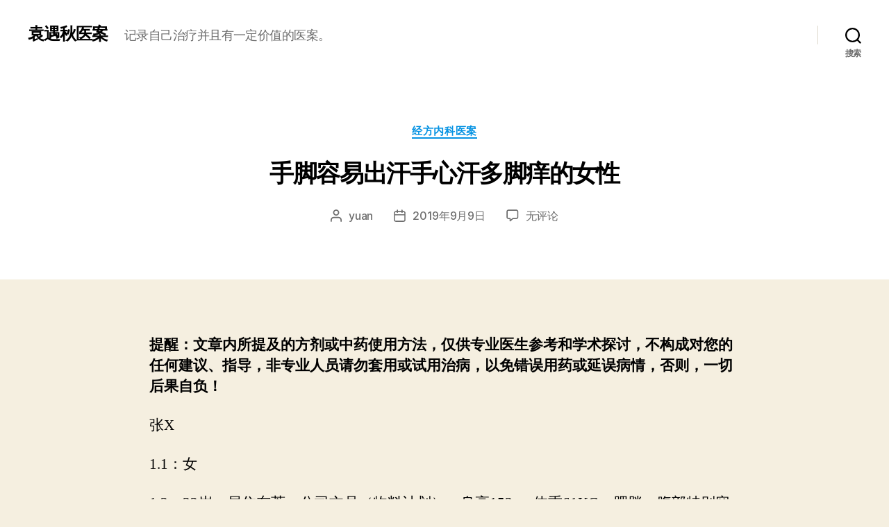

--- FILE ---
content_type: text/html; charset=UTF-8
request_url: http://case.yzftcm.com/archives/318.html
body_size: 14213
content:
<!DOCTYPE html>

<html class="no-js" lang="zh-Hans">

	<head>

		<meta charset="UTF-8">
		<meta name="viewport" content="width=device-width, initial-scale=1.0" >

		<link rel="profile" href="https://gmpg.org/xfn/11">

		<title>手脚容易出汗手心汗多脚痒的女性 &#8211; 袁遇秋医案</title>
<meta name='robots' content='noindex, nofollow' />
<link rel="alternate" type="application/rss+xml" title="袁遇秋医案 &raquo; Feed" href="http://case.yzftcm.com/feed" />
<link rel="alternate" type="application/rss+xml" title="袁遇秋医案 &raquo; 评论 Feed" href="http://case.yzftcm.com/comments/feed" />
<link rel="alternate" type="application/rss+xml" title="袁遇秋医案 &raquo; 手脚容易出汗手心汗多脚痒的女性 评论 Feed" href="http://case.yzftcm.com/archives/318.html/feed" />
<script>
window._wpemojiSettings = {"baseUrl":"https:\/\/s.w.org\/images\/core\/emoji\/14.0.0\/72x72\/","ext":".png","svgUrl":"https:\/\/s.w.org\/images\/core\/emoji\/14.0.0\/svg\/","svgExt":".svg","source":{"concatemoji":"http:\/\/case.yzftcm.com\/wp-includes\/js\/wp-emoji-release.min.js?ver=6.4.7"}};
/*! This file is auto-generated */
!function(i,n){var o,s,e;function c(e){try{var t={supportTests:e,timestamp:(new Date).valueOf()};sessionStorage.setItem(o,JSON.stringify(t))}catch(e){}}function p(e,t,n){e.clearRect(0,0,e.canvas.width,e.canvas.height),e.fillText(t,0,0);var t=new Uint32Array(e.getImageData(0,0,e.canvas.width,e.canvas.height).data),r=(e.clearRect(0,0,e.canvas.width,e.canvas.height),e.fillText(n,0,0),new Uint32Array(e.getImageData(0,0,e.canvas.width,e.canvas.height).data));return t.every(function(e,t){return e===r[t]})}function u(e,t,n){switch(t){case"flag":return n(e,"\ud83c\udff3\ufe0f\u200d\u26a7\ufe0f","\ud83c\udff3\ufe0f\u200b\u26a7\ufe0f")?!1:!n(e,"\ud83c\uddfa\ud83c\uddf3","\ud83c\uddfa\u200b\ud83c\uddf3")&&!n(e,"\ud83c\udff4\udb40\udc67\udb40\udc62\udb40\udc65\udb40\udc6e\udb40\udc67\udb40\udc7f","\ud83c\udff4\u200b\udb40\udc67\u200b\udb40\udc62\u200b\udb40\udc65\u200b\udb40\udc6e\u200b\udb40\udc67\u200b\udb40\udc7f");case"emoji":return!n(e,"\ud83e\udef1\ud83c\udffb\u200d\ud83e\udef2\ud83c\udfff","\ud83e\udef1\ud83c\udffb\u200b\ud83e\udef2\ud83c\udfff")}return!1}function f(e,t,n){var r="undefined"!=typeof WorkerGlobalScope&&self instanceof WorkerGlobalScope?new OffscreenCanvas(300,150):i.createElement("canvas"),a=r.getContext("2d",{willReadFrequently:!0}),o=(a.textBaseline="top",a.font="600 32px Arial",{});return e.forEach(function(e){o[e]=t(a,e,n)}),o}function t(e){var t=i.createElement("script");t.src=e,t.defer=!0,i.head.appendChild(t)}"undefined"!=typeof Promise&&(o="wpEmojiSettingsSupports",s=["flag","emoji"],n.supports={everything:!0,everythingExceptFlag:!0},e=new Promise(function(e){i.addEventListener("DOMContentLoaded",e,{once:!0})}),new Promise(function(t){var n=function(){try{var e=JSON.parse(sessionStorage.getItem(o));if("object"==typeof e&&"number"==typeof e.timestamp&&(new Date).valueOf()<e.timestamp+604800&&"object"==typeof e.supportTests)return e.supportTests}catch(e){}return null}();if(!n){if("undefined"!=typeof Worker&&"undefined"!=typeof OffscreenCanvas&&"undefined"!=typeof URL&&URL.createObjectURL&&"undefined"!=typeof Blob)try{var e="postMessage("+f.toString()+"("+[JSON.stringify(s),u.toString(),p.toString()].join(",")+"));",r=new Blob([e],{type:"text/javascript"}),a=new Worker(URL.createObjectURL(r),{name:"wpTestEmojiSupports"});return void(a.onmessage=function(e){c(n=e.data),a.terminate(),t(n)})}catch(e){}c(n=f(s,u,p))}t(n)}).then(function(e){for(var t in e)n.supports[t]=e[t],n.supports.everything=n.supports.everything&&n.supports[t],"flag"!==t&&(n.supports.everythingExceptFlag=n.supports.everythingExceptFlag&&n.supports[t]);n.supports.everythingExceptFlag=n.supports.everythingExceptFlag&&!n.supports.flag,n.DOMReady=!1,n.readyCallback=function(){n.DOMReady=!0}}).then(function(){return e}).then(function(){var e;n.supports.everything||(n.readyCallback(),(e=n.source||{}).concatemoji?t(e.concatemoji):e.wpemoji&&e.twemoji&&(t(e.twemoji),t(e.wpemoji)))}))}((window,document),window._wpemojiSettings);
</script>
<style id='wp-emoji-styles-inline-css'>

	img.wp-smiley, img.emoji {
		display: inline !important;
		border: none !important;
		box-shadow: none !important;
		height: 1em !important;
		width: 1em !important;
		margin: 0 0.07em !important;
		vertical-align: -0.1em !important;
		background: none !important;
		padding: 0 !important;
	}
</style>
<link rel='stylesheet' id='wp-block-library-css' href='http://case.yzftcm.com/wp-includes/css/dist/block-library/style.min.css?ver=6.4.7' media='all' />
<style id='classic-theme-styles-inline-css'>
/*! This file is auto-generated */
.wp-block-button__link{color:#fff;background-color:#32373c;border-radius:9999px;box-shadow:none;text-decoration:none;padding:calc(.667em + 2px) calc(1.333em + 2px);font-size:1.125em}.wp-block-file__button{background:#32373c;color:#fff;text-decoration:none}
</style>
<style id='global-styles-inline-css'>
body{--wp--preset--color--black: #000000;--wp--preset--color--cyan-bluish-gray: #abb8c3;--wp--preset--color--white: #ffffff;--wp--preset--color--pale-pink: #f78da7;--wp--preset--color--vivid-red: #cf2e2e;--wp--preset--color--luminous-vivid-orange: #ff6900;--wp--preset--color--luminous-vivid-amber: #fcb900;--wp--preset--color--light-green-cyan: #7bdcb5;--wp--preset--color--vivid-green-cyan: #00d084;--wp--preset--color--pale-cyan-blue: #8ed1fc;--wp--preset--color--vivid-cyan-blue: #0693e3;--wp--preset--color--vivid-purple: #9b51e0;--wp--preset--color--accent: #cd2653;--wp--preset--color--primary: #000000;--wp--preset--color--secondary: #6d6d6d;--wp--preset--color--subtle-background: #dcd7ca;--wp--preset--color--background: #f5efe0;--wp--preset--gradient--vivid-cyan-blue-to-vivid-purple: linear-gradient(135deg,rgba(6,147,227,1) 0%,rgb(155,81,224) 100%);--wp--preset--gradient--light-green-cyan-to-vivid-green-cyan: linear-gradient(135deg,rgb(122,220,180) 0%,rgb(0,208,130) 100%);--wp--preset--gradient--luminous-vivid-amber-to-luminous-vivid-orange: linear-gradient(135deg,rgba(252,185,0,1) 0%,rgba(255,105,0,1) 100%);--wp--preset--gradient--luminous-vivid-orange-to-vivid-red: linear-gradient(135deg,rgba(255,105,0,1) 0%,rgb(207,46,46) 100%);--wp--preset--gradient--very-light-gray-to-cyan-bluish-gray: linear-gradient(135deg,rgb(238,238,238) 0%,rgb(169,184,195) 100%);--wp--preset--gradient--cool-to-warm-spectrum: linear-gradient(135deg,rgb(74,234,220) 0%,rgb(151,120,209) 20%,rgb(207,42,186) 40%,rgb(238,44,130) 60%,rgb(251,105,98) 80%,rgb(254,248,76) 100%);--wp--preset--gradient--blush-light-purple: linear-gradient(135deg,rgb(255,206,236) 0%,rgb(152,150,240) 100%);--wp--preset--gradient--blush-bordeaux: linear-gradient(135deg,rgb(254,205,165) 0%,rgb(254,45,45) 50%,rgb(107,0,62) 100%);--wp--preset--gradient--luminous-dusk: linear-gradient(135deg,rgb(255,203,112) 0%,rgb(199,81,192) 50%,rgb(65,88,208) 100%);--wp--preset--gradient--pale-ocean: linear-gradient(135deg,rgb(255,245,203) 0%,rgb(182,227,212) 50%,rgb(51,167,181) 100%);--wp--preset--gradient--electric-grass: linear-gradient(135deg,rgb(202,248,128) 0%,rgb(113,206,126) 100%);--wp--preset--gradient--midnight: linear-gradient(135deg,rgb(2,3,129) 0%,rgb(40,116,252) 100%);--wp--preset--font-size--small: 18px;--wp--preset--font-size--medium: 20px;--wp--preset--font-size--large: 26.25px;--wp--preset--font-size--x-large: 42px;--wp--preset--font-size--normal: 21px;--wp--preset--font-size--larger: 32px;--wp--preset--spacing--20: 0.44rem;--wp--preset--spacing--30: 0.67rem;--wp--preset--spacing--40: 1rem;--wp--preset--spacing--50: 1.5rem;--wp--preset--spacing--60: 2.25rem;--wp--preset--spacing--70: 3.38rem;--wp--preset--spacing--80: 5.06rem;--wp--preset--shadow--natural: 6px 6px 9px rgba(0, 0, 0, 0.2);--wp--preset--shadow--deep: 12px 12px 50px rgba(0, 0, 0, 0.4);--wp--preset--shadow--sharp: 6px 6px 0px rgba(0, 0, 0, 0.2);--wp--preset--shadow--outlined: 6px 6px 0px -3px rgba(255, 255, 255, 1), 6px 6px rgba(0, 0, 0, 1);--wp--preset--shadow--crisp: 6px 6px 0px rgba(0, 0, 0, 1);}:where(.is-layout-flex){gap: 0.5em;}:where(.is-layout-grid){gap: 0.5em;}body .is-layout-flow > .alignleft{float: left;margin-inline-start: 0;margin-inline-end: 2em;}body .is-layout-flow > .alignright{float: right;margin-inline-start: 2em;margin-inline-end: 0;}body .is-layout-flow > .aligncenter{margin-left: auto !important;margin-right: auto !important;}body .is-layout-constrained > .alignleft{float: left;margin-inline-start: 0;margin-inline-end: 2em;}body .is-layout-constrained > .alignright{float: right;margin-inline-start: 2em;margin-inline-end: 0;}body .is-layout-constrained > .aligncenter{margin-left: auto !important;margin-right: auto !important;}body .is-layout-constrained > :where(:not(.alignleft):not(.alignright):not(.alignfull)){max-width: var(--wp--style--global--content-size);margin-left: auto !important;margin-right: auto !important;}body .is-layout-constrained > .alignwide{max-width: var(--wp--style--global--wide-size);}body .is-layout-flex{display: flex;}body .is-layout-flex{flex-wrap: wrap;align-items: center;}body .is-layout-flex > *{margin: 0;}body .is-layout-grid{display: grid;}body .is-layout-grid > *{margin: 0;}:where(.wp-block-columns.is-layout-flex){gap: 2em;}:where(.wp-block-columns.is-layout-grid){gap: 2em;}:where(.wp-block-post-template.is-layout-flex){gap: 1.25em;}:where(.wp-block-post-template.is-layout-grid){gap: 1.25em;}.has-black-color{color: var(--wp--preset--color--black) !important;}.has-cyan-bluish-gray-color{color: var(--wp--preset--color--cyan-bluish-gray) !important;}.has-white-color{color: var(--wp--preset--color--white) !important;}.has-pale-pink-color{color: var(--wp--preset--color--pale-pink) !important;}.has-vivid-red-color{color: var(--wp--preset--color--vivid-red) !important;}.has-luminous-vivid-orange-color{color: var(--wp--preset--color--luminous-vivid-orange) !important;}.has-luminous-vivid-amber-color{color: var(--wp--preset--color--luminous-vivid-amber) !important;}.has-light-green-cyan-color{color: var(--wp--preset--color--light-green-cyan) !important;}.has-vivid-green-cyan-color{color: var(--wp--preset--color--vivid-green-cyan) !important;}.has-pale-cyan-blue-color{color: var(--wp--preset--color--pale-cyan-blue) !important;}.has-vivid-cyan-blue-color{color: var(--wp--preset--color--vivid-cyan-blue) !important;}.has-vivid-purple-color{color: var(--wp--preset--color--vivid-purple) !important;}.has-black-background-color{background-color: var(--wp--preset--color--black) !important;}.has-cyan-bluish-gray-background-color{background-color: var(--wp--preset--color--cyan-bluish-gray) !important;}.has-white-background-color{background-color: var(--wp--preset--color--white) !important;}.has-pale-pink-background-color{background-color: var(--wp--preset--color--pale-pink) !important;}.has-vivid-red-background-color{background-color: var(--wp--preset--color--vivid-red) !important;}.has-luminous-vivid-orange-background-color{background-color: var(--wp--preset--color--luminous-vivid-orange) !important;}.has-luminous-vivid-amber-background-color{background-color: var(--wp--preset--color--luminous-vivid-amber) !important;}.has-light-green-cyan-background-color{background-color: var(--wp--preset--color--light-green-cyan) !important;}.has-vivid-green-cyan-background-color{background-color: var(--wp--preset--color--vivid-green-cyan) !important;}.has-pale-cyan-blue-background-color{background-color: var(--wp--preset--color--pale-cyan-blue) !important;}.has-vivid-cyan-blue-background-color{background-color: var(--wp--preset--color--vivid-cyan-blue) !important;}.has-vivid-purple-background-color{background-color: var(--wp--preset--color--vivid-purple) !important;}.has-black-border-color{border-color: var(--wp--preset--color--black) !important;}.has-cyan-bluish-gray-border-color{border-color: var(--wp--preset--color--cyan-bluish-gray) !important;}.has-white-border-color{border-color: var(--wp--preset--color--white) !important;}.has-pale-pink-border-color{border-color: var(--wp--preset--color--pale-pink) !important;}.has-vivid-red-border-color{border-color: var(--wp--preset--color--vivid-red) !important;}.has-luminous-vivid-orange-border-color{border-color: var(--wp--preset--color--luminous-vivid-orange) !important;}.has-luminous-vivid-amber-border-color{border-color: var(--wp--preset--color--luminous-vivid-amber) !important;}.has-light-green-cyan-border-color{border-color: var(--wp--preset--color--light-green-cyan) !important;}.has-vivid-green-cyan-border-color{border-color: var(--wp--preset--color--vivid-green-cyan) !important;}.has-pale-cyan-blue-border-color{border-color: var(--wp--preset--color--pale-cyan-blue) !important;}.has-vivid-cyan-blue-border-color{border-color: var(--wp--preset--color--vivid-cyan-blue) !important;}.has-vivid-purple-border-color{border-color: var(--wp--preset--color--vivid-purple) !important;}.has-vivid-cyan-blue-to-vivid-purple-gradient-background{background: var(--wp--preset--gradient--vivid-cyan-blue-to-vivid-purple) !important;}.has-light-green-cyan-to-vivid-green-cyan-gradient-background{background: var(--wp--preset--gradient--light-green-cyan-to-vivid-green-cyan) !important;}.has-luminous-vivid-amber-to-luminous-vivid-orange-gradient-background{background: var(--wp--preset--gradient--luminous-vivid-amber-to-luminous-vivid-orange) !important;}.has-luminous-vivid-orange-to-vivid-red-gradient-background{background: var(--wp--preset--gradient--luminous-vivid-orange-to-vivid-red) !important;}.has-very-light-gray-to-cyan-bluish-gray-gradient-background{background: var(--wp--preset--gradient--very-light-gray-to-cyan-bluish-gray) !important;}.has-cool-to-warm-spectrum-gradient-background{background: var(--wp--preset--gradient--cool-to-warm-spectrum) !important;}.has-blush-light-purple-gradient-background{background: var(--wp--preset--gradient--blush-light-purple) !important;}.has-blush-bordeaux-gradient-background{background: var(--wp--preset--gradient--blush-bordeaux) !important;}.has-luminous-dusk-gradient-background{background: var(--wp--preset--gradient--luminous-dusk) !important;}.has-pale-ocean-gradient-background{background: var(--wp--preset--gradient--pale-ocean) !important;}.has-electric-grass-gradient-background{background: var(--wp--preset--gradient--electric-grass) !important;}.has-midnight-gradient-background{background: var(--wp--preset--gradient--midnight) !important;}.has-small-font-size{font-size: var(--wp--preset--font-size--small) !important;}.has-medium-font-size{font-size: var(--wp--preset--font-size--medium) !important;}.has-large-font-size{font-size: var(--wp--preset--font-size--large) !important;}.has-x-large-font-size{font-size: var(--wp--preset--font-size--x-large) !important;}
.wp-block-navigation a:where(:not(.wp-element-button)){color: inherit;}
:where(.wp-block-post-template.is-layout-flex){gap: 1.25em;}:where(.wp-block-post-template.is-layout-grid){gap: 1.25em;}
:where(.wp-block-columns.is-layout-flex){gap: 2em;}:where(.wp-block-columns.is-layout-grid){gap: 2em;}
.wp-block-pullquote{font-size: 1.5em;line-height: 1.6;}
</style>
<link rel='stylesheet' id='twentytwenty-style-css' href='http://case.yzftcm.com/wp-content/themes/twentytwenty/style.css?ver=2.4' media='all' />
<style id='twentytwenty-style-inline-css'>
.color-accent,.color-accent-hover:hover,.color-accent-hover:focus,:root .has-accent-color,.has-drop-cap:not(:focus):first-letter,.wp-block-button.is-style-outline,a { color: #cd2653; }blockquote,.border-color-accent,.border-color-accent-hover:hover,.border-color-accent-hover:focus { border-color: #cd2653; }button,.button,.faux-button,.wp-block-button__link,.wp-block-file .wp-block-file__button,input[type="button"],input[type="reset"],input[type="submit"],.bg-accent,.bg-accent-hover:hover,.bg-accent-hover:focus,:root .has-accent-background-color,.comment-reply-link { background-color: #cd2653; }.fill-children-accent,.fill-children-accent * { fill: #cd2653; }body,.entry-title a,:root .has-primary-color { color: #000000; }:root .has-primary-background-color { background-color: #000000; }cite,figcaption,.wp-caption-text,.post-meta,.entry-content .wp-block-archives li,.entry-content .wp-block-categories li,.entry-content .wp-block-latest-posts li,.wp-block-latest-comments__comment-date,.wp-block-latest-posts__post-date,.wp-block-embed figcaption,.wp-block-image figcaption,.wp-block-pullquote cite,.comment-metadata,.comment-respond .comment-notes,.comment-respond .logged-in-as,.pagination .dots,.entry-content hr:not(.has-background),hr.styled-separator,:root .has-secondary-color { color: #6d6d6d; }:root .has-secondary-background-color { background-color: #6d6d6d; }pre,fieldset,input,textarea,table,table *,hr { border-color: #dcd7ca; }caption,code,code,kbd,samp,.wp-block-table.is-style-stripes tbody tr:nth-child(odd),:root .has-subtle-background-background-color { background-color: #dcd7ca; }.wp-block-table.is-style-stripes { border-bottom-color: #dcd7ca; }.wp-block-latest-posts.is-grid li { border-top-color: #dcd7ca; }:root .has-subtle-background-color { color: #dcd7ca; }body:not(.overlay-header) .primary-menu > li > a,body:not(.overlay-header) .primary-menu > li > .icon,.modal-menu a,.footer-menu a, .footer-widgets a:where(:not(.wp-block-button__link)),#site-footer .wp-block-button.is-style-outline,.wp-block-pullquote:before,.singular:not(.overlay-header) .entry-header a,.archive-header a,.header-footer-group .color-accent,.header-footer-group .color-accent-hover:hover { color: #cd2653; }.social-icons a,#site-footer button:not(.toggle),#site-footer .button,#site-footer .faux-button,#site-footer .wp-block-button__link,#site-footer .wp-block-file__button,#site-footer input[type="button"],#site-footer input[type="reset"],#site-footer input[type="submit"] { background-color: #cd2653; }.header-footer-group,body:not(.overlay-header) #site-header .toggle,.menu-modal .toggle { color: #000000; }body:not(.overlay-header) .primary-menu ul { background-color: #000000; }body:not(.overlay-header) .primary-menu > li > ul:after { border-bottom-color: #000000; }body:not(.overlay-header) .primary-menu ul ul:after { border-left-color: #000000; }.site-description,body:not(.overlay-header) .toggle-inner .toggle-text,.widget .post-date,.widget .rss-date,.widget_archive li,.widget_categories li,.widget cite,.widget_pages li,.widget_meta li,.widget_nav_menu li,.powered-by-wordpress,.to-the-top,.singular .entry-header .post-meta,.singular:not(.overlay-header) .entry-header .post-meta a { color: #6d6d6d; }.header-footer-group pre,.header-footer-group fieldset,.header-footer-group input,.header-footer-group textarea,.header-footer-group table,.header-footer-group table *,.footer-nav-widgets-wrapper,#site-footer,.menu-modal nav *,.footer-widgets-outer-wrapper,.footer-top { border-color: #dcd7ca; }.header-footer-group table caption,body:not(.overlay-header) .header-inner .toggle-wrapper::before { background-color: #dcd7ca; }
</style>
<link rel='stylesheet' id='twentytwenty-print-style-css' href='http://case.yzftcm.com/wp-content/themes/twentytwenty/print.css?ver=2.4' media='print' />
<script src="http://case.yzftcm.com/wp-content/themes/twentytwenty/assets/js/index.js?ver=2.4" id="twentytwenty-js-js" defer data-wp-strategy="defer"></script>
<link rel="https://api.w.org/" href="http://case.yzftcm.com/wp-json/" /><link rel="alternate" type="application/json" href="http://case.yzftcm.com/wp-json/wp/v2/posts/318" /><link rel="EditURI" type="application/rsd+xml" title="RSD" href="http://case.yzftcm.com/xmlrpc.php?rsd" />
<meta name="generator" content="WordPress 6.4.7" />
<link rel="canonical" href="http://case.yzftcm.com/archives/318.html" />
<link rel='shortlink' href='http://case.yzftcm.com/?p=318' />
<link rel="alternate" type="application/json+oembed" href="http://case.yzftcm.com/wp-json/oembed/1.0/embed?url=http%3A%2F%2Fcase.yzftcm.com%2Farchives%2F318.html" />
<link rel="alternate" type="text/xml+oembed" href="http://case.yzftcm.com/wp-json/oembed/1.0/embed?url=http%3A%2F%2Fcase.yzftcm.com%2Farchives%2F318.html&#038;format=xml" />
	<script>document.documentElement.className = document.documentElement.className.replace( 'no-js', 'js' );</script>
			<style id="wp-custom-css">
			.entry-content > *:not(.alignwide):not(.alignfull):not(.alignleft):not(.alignright):not(.is-style-wide) {
	max-width: 85rem;
	width: calc(100% - 4rem);
}
@media (min-width: 700px){
h2.entry-title {
    font-size: 3rem;
}
	h1, .heading-size-1 {
    font-size: 3.5rem;
}
}
h3{
	font-size: 2.5rem;
}
blockquote {
    color: grey;
}
.comment-reply-title {
    font-size: 3rem;

}
a {
    color: #0693e3;
    text-decoration: underline;
}		</style>
		
	</head>

	<body class="post-template-default single single-post postid-318 single-format-standard wp-embed-responsive singular enable-search-modal missing-post-thumbnail has-single-pagination showing-comments show-avatars footer-top-visible">

		<a class="skip-link screen-reader-text" href="#site-content">跳至内容</a>
		<header id="site-header" class="header-footer-group">

			<div class="header-inner section-inner">

				<div class="header-titles-wrapper">

					
						<button class="toggle search-toggle mobile-search-toggle" data-toggle-target=".search-modal" data-toggle-body-class="showing-search-modal" data-set-focus=".search-modal .search-field" aria-expanded="false">
							<span class="toggle-inner">
								<span class="toggle-icon">
									<svg class="svg-icon" aria-hidden="true" role="img" focusable="false" xmlns="http://www.w3.org/2000/svg" width="23" height="23" viewBox="0 0 23 23"><path d="M38.710696,48.0601792 L43,52.3494831 L41.3494831,54 L37.0601792,49.710696 C35.2632422,51.1481185 32.9839107,52.0076499 30.5038249,52.0076499 C24.7027226,52.0076499 20,47.3049272 20,41.5038249 C20,35.7027226 24.7027226,31 30.5038249,31 C36.3049272,31 41.0076499,35.7027226 41.0076499,41.5038249 C41.0076499,43.9839107 40.1481185,46.2632422 38.710696,48.0601792 Z M36.3875844,47.1716785 C37.8030221,45.7026647 38.6734666,43.7048964 38.6734666,41.5038249 C38.6734666,36.9918565 35.0157934,33.3341833 30.5038249,33.3341833 C25.9918565,33.3341833 22.3341833,36.9918565 22.3341833,41.5038249 C22.3341833,46.0157934 25.9918565,49.6734666 30.5038249,49.6734666 C32.7048964,49.6734666 34.7026647,48.8030221 36.1716785,47.3875844 C36.2023931,47.347638 36.2360451,47.3092237 36.2726343,47.2726343 C36.3092237,47.2360451 36.347638,47.2023931 36.3875844,47.1716785 Z" transform="translate(-20 -31)" /></svg>								</span>
								<span class="toggle-text">搜索</span>
							</span>
						</button><!-- .search-toggle -->

					
					<div class="header-titles">

						<div class="site-title faux-heading"><a href="http://case.yzftcm.com/">袁遇秋医案</a></div><div class="site-description">记录自己治疗并且有一定价值的医案。</div><!-- .site-description -->
					</div><!-- .header-titles -->

					<button class="toggle nav-toggle mobile-nav-toggle" data-toggle-target=".menu-modal"  data-toggle-body-class="showing-menu-modal" aria-expanded="false" data-set-focus=".close-nav-toggle">
						<span class="toggle-inner">
							<span class="toggle-icon">
								<svg class="svg-icon" aria-hidden="true" role="img" focusable="false" xmlns="http://www.w3.org/2000/svg" width="26" height="7" viewBox="0 0 26 7"><path fill-rule="evenodd" d="M332.5,45 C330.567003,45 329,43.4329966 329,41.5 C329,39.5670034 330.567003,38 332.5,38 C334.432997,38 336,39.5670034 336,41.5 C336,43.4329966 334.432997,45 332.5,45 Z M342,45 C340.067003,45 338.5,43.4329966 338.5,41.5 C338.5,39.5670034 340.067003,38 342,38 C343.932997,38 345.5,39.5670034 345.5,41.5 C345.5,43.4329966 343.932997,45 342,45 Z M351.5,45 C349.567003,45 348,43.4329966 348,41.5 C348,39.5670034 349.567003,38 351.5,38 C353.432997,38 355,39.5670034 355,41.5 C355,43.4329966 353.432997,45 351.5,45 Z" transform="translate(-329 -38)" /></svg>							</span>
							<span class="toggle-text">菜单</span>
						</span>
					</button><!-- .nav-toggle -->

				</div><!-- .header-titles-wrapper -->

				<div class="header-navigation-wrapper">

					
							<nav class="primary-menu-wrapper" aria-label="水平">

								<ul class="primary-menu reset-list-style">

								
								</ul>

							</nav><!-- .primary-menu-wrapper -->

						
						<div class="header-toggles hide-no-js">

						
							<div class="toggle-wrapper search-toggle-wrapper">

								<button class="toggle search-toggle desktop-search-toggle" data-toggle-target=".search-modal" data-toggle-body-class="showing-search-modal" data-set-focus=".search-modal .search-field" aria-expanded="false">
									<span class="toggle-inner">
										<svg class="svg-icon" aria-hidden="true" role="img" focusable="false" xmlns="http://www.w3.org/2000/svg" width="23" height="23" viewBox="0 0 23 23"><path d="M38.710696,48.0601792 L43,52.3494831 L41.3494831,54 L37.0601792,49.710696 C35.2632422,51.1481185 32.9839107,52.0076499 30.5038249,52.0076499 C24.7027226,52.0076499 20,47.3049272 20,41.5038249 C20,35.7027226 24.7027226,31 30.5038249,31 C36.3049272,31 41.0076499,35.7027226 41.0076499,41.5038249 C41.0076499,43.9839107 40.1481185,46.2632422 38.710696,48.0601792 Z M36.3875844,47.1716785 C37.8030221,45.7026647 38.6734666,43.7048964 38.6734666,41.5038249 C38.6734666,36.9918565 35.0157934,33.3341833 30.5038249,33.3341833 C25.9918565,33.3341833 22.3341833,36.9918565 22.3341833,41.5038249 C22.3341833,46.0157934 25.9918565,49.6734666 30.5038249,49.6734666 C32.7048964,49.6734666 34.7026647,48.8030221 36.1716785,47.3875844 C36.2023931,47.347638 36.2360451,47.3092237 36.2726343,47.2726343 C36.3092237,47.2360451 36.347638,47.2023931 36.3875844,47.1716785 Z" transform="translate(-20 -31)" /></svg>										<span class="toggle-text">搜索</span>
									</span>
								</button><!-- .search-toggle -->

							</div>

							
						</div><!-- .header-toggles -->
						
				</div><!-- .header-navigation-wrapper -->

			</div><!-- .header-inner -->

			<div class="search-modal cover-modal header-footer-group" data-modal-target-string=".search-modal" role="dialog" aria-modal="true" aria-label="Search">

	<div class="search-modal-inner modal-inner">

		<div class="section-inner">

			<form role="search" aria-label="搜索：" method="get" class="search-form" action="http://case.yzftcm.com/">
	<label for="search-form-1">
		<span class="screen-reader-text">
			搜索：		</span>
		<input type="search" id="search-form-1" class="search-field" placeholder="搜索&hellip;" value="" name="s" />
	</label>
	<input type="submit" class="search-submit" value="搜索" />
</form>

			<button class="toggle search-untoggle close-search-toggle fill-children-current-color" data-toggle-target=".search-modal" data-toggle-body-class="showing-search-modal" data-set-focus=".search-modal .search-field">
				<span class="screen-reader-text">
					关闭搜索				</span>
				<svg class="svg-icon" aria-hidden="true" role="img" focusable="false" xmlns="http://www.w3.org/2000/svg" width="16" height="16" viewBox="0 0 16 16"><polygon fill="" fill-rule="evenodd" points="6.852 7.649 .399 1.195 1.445 .149 7.899 6.602 14.352 .149 15.399 1.195 8.945 7.649 15.399 14.102 14.352 15.149 7.899 8.695 1.445 15.149 .399 14.102" /></svg>			</button><!-- .search-toggle -->

		</div><!-- .section-inner -->

	</div><!-- .search-modal-inner -->

</div><!-- .menu-modal -->

		</header><!-- #site-header -->

		
<div class="menu-modal cover-modal header-footer-group" data-modal-target-string=".menu-modal">

	<div class="menu-modal-inner modal-inner">

		<div class="menu-wrapper section-inner">

			<div class="menu-top">

				<button class="toggle close-nav-toggle fill-children-current-color" data-toggle-target=".menu-modal" data-toggle-body-class="showing-menu-modal" data-set-focus=".menu-modal">
					<span class="toggle-text">关闭菜单</span>
					<svg class="svg-icon" aria-hidden="true" role="img" focusable="false" xmlns="http://www.w3.org/2000/svg" width="16" height="16" viewBox="0 0 16 16"><polygon fill="" fill-rule="evenodd" points="6.852 7.649 .399 1.195 1.445 .149 7.899 6.602 14.352 .149 15.399 1.195 8.945 7.649 15.399 14.102 14.352 15.149 7.899 8.695 1.445 15.149 .399 14.102" /></svg>				</button><!-- .nav-toggle -->

				
					<nav class="mobile-menu" aria-label="移动设备">

						<ul class="modal-menu reset-list-style">

						
						</ul>

					</nav>

					
			</div><!-- .menu-top -->

			<div class="menu-bottom">

				
			</div><!-- .menu-bottom -->

		</div><!-- .menu-wrapper -->

	</div><!-- .menu-modal-inner -->

</div><!-- .menu-modal -->

<main id="site-content">

	
<article class="post-318 post type-post status-publish format-standard hentry category-jf-neike" id="post-318">

	
<header class="entry-header has-text-align-center header-footer-group">

	<div class="entry-header-inner section-inner medium">

		
			<div class="entry-categories">
				<span class="screen-reader-text">
					分类				</span>
				<div class="entry-categories-inner">
					<a href="http://case.yzftcm.com/category/jingfang/jf-neike" rel="category tag">经方内科医案</a>				</div><!-- .entry-categories-inner -->
			</div><!-- .entry-categories -->

			<h1 class="entry-title">手脚容易出汗手心汗多脚痒的女性</h1>
		<div class="post-meta-wrapper post-meta-single post-meta-single-top">

			<ul class="post-meta">

									<li class="post-author meta-wrapper">
						<span class="meta-icon">
							<span class="screen-reader-text">
								文章作者							</span>
							<svg class="svg-icon" aria-hidden="true" role="img" focusable="false" xmlns="http://www.w3.org/2000/svg" width="18" height="20" viewBox="0 0 18 20"><path fill="" d="M18,19 C18,19.5522847 17.5522847,20 17,20 C16.4477153,20 16,19.5522847 16,19 L16,17 C16,15.3431458 14.6568542,14 13,14 L5,14 C3.34314575,14 2,15.3431458 2,17 L2,19 C2,19.5522847 1.55228475,20 1,20 C0.44771525,20 0,19.5522847 0,19 L0,17 C0,14.2385763 2.23857625,12 5,12 L13,12 C15.7614237,12 18,14.2385763 18,17 L18,19 Z M9,10 C6.23857625,10 4,7.76142375 4,5 C4,2.23857625 6.23857625,0 9,0 C11.7614237,0 14,2.23857625 14,5 C14,7.76142375 11.7614237,10 9,10 Z M9,8 C10.6568542,8 12,6.65685425 12,5 C12,3.34314575 10.6568542,2 9,2 C7.34314575,2 6,3.34314575 6,5 C6,6.65685425 7.34314575,8 9,8 Z" /></svg>						</span>
						<span class="meta-text">
							<a href="http://case.yzftcm.com/archives/author/yuan">yuan</a>						</span>
					</li>
										<li class="post-date meta-wrapper">
						<span class="meta-icon">
							<span class="screen-reader-text">
								发布日期							</span>
							<svg class="svg-icon" aria-hidden="true" role="img" focusable="false" xmlns="http://www.w3.org/2000/svg" width="18" height="19" viewBox="0 0 18 19"><path fill="" d="M4.60069444,4.09375 L3.25,4.09375 C2.47334957,4.09375 1.84375,4.72334957 1.84375,5.5 L1.84375,7.26736111 L16.15625,7.26736111 L16.15625,5.5 C16.15625,4.72334957 15.5266504,4.09375 14.75,4.09375 L13.3993056,4.09375 L13.3993056,4.55555556 C13.3993056,5.02154581 13.0215458,5.39930556 12.5555556,5.39930556 C12.0895653,5.39930556 11.7118056,5.02154581 11.7118056,4.55555556 L11.7118056,4.09375 L6.28819444,4.09375 L6.28819444,4.55555556 C6.28819444,5.02154581 5.9104347,5.39930556 5.44444444,5.39930556 C4.97845419,5.39930556 4.60069444,5.02154581 4.60069444,4.55555556 L4.60069444,4.09375 Z M6.28819444,2.40625 L11.7118056,2.40625 L11.7118056,1 C11.7118056,0.534009742 12.0895653,0.15625 12.5555556,0.15625 C13.0215458,0.15625 13.3993056,0.534009742 13.3993056,1 L13.3993056,2.40625 L14.75,2.40625 C16.4586309,2.40625 17.84375,3.79136906 17.84375,5.5 L17.84375,15.875 C17.84375,17.5836309 16.4586309,18.96875 14.75,18.96875 L3.25,18.96875 C1.54136906,18.96875 0.15625,17.5836309 0.15625,15.875 L0.15625,5.5 C0.15625,3.79136906 1.54136906,2.40625 3.25,2.40625 L4.60069444,2.40625 L4.60069444,1 C4.60069444,0.534009742 4.97845419,0.15625 5.44444444,0.15625 C5.9104347,0.15625 6.28819444,0.534009742 6.28819444,1 L6.28819444,2.40625 Z M1.84375,8.95486111 L1.84375,15.875 C1.84375,16.6516504 2.47334957,17.28125 3.25,17.28125 L14.75,17.28125 C15.5266504,17.28125 16.15625,16.6516504 16.15625,15.875 L16.15625,8.95486111 L1.84375,8.95486111 Z" /></svg>						</span>
						<span class="meta-text">
							<a href="http://case.yzftcm.com/archives/318.html">2019年9月9日</a>
						</span>
					</li>
										<li class="post-comment-link meta-wrapper">
						<span class="meta-icon">
							<svg class="svg-icon" aria-hidden="true" role="img" focusable="false" xmlns="http://www.w3.org/2000/svg" width="19" height="19" viewBox="0 0 19 19"><path d="M9.43016863,13.2235931 C9.58624731,13.094699 9.7823475,13.0241935 9.98476849,13.0241935 L15.0564516,13.0241935 C15.8581553,13.0241935 16.5080645,12.3742843 16.5080645,11.5725806 L16.5080645,3.44354839 C16.5080645,2.64184472 15.8581553,1.99193548 15.0564516,1.99193548 L3.44354839,1.99193548 C2.64184472,1.99193548 1.99193548,2.64184472 1.99193548,3.44354839 L1.99193548,11.5725806 C1.99193548,12.3742843 2.64184472,13.0241935 3.44354839,13.0241935 L5.76612903,13.0241935 C6.24715123,13.0241935 6.63709677,13.4141391 6.63709677,13.8951613 L6.63709677,15.5301903 L9.43016863,13.2235931 Z M3.44354839,14.766129 C1.67980032,14.766129 0.25,13.3363287 0.25,11.5725806 L0.25,3.44354839 C0.25,1.67980032 1.67980032,0.25 3.44354839,0.25 L15.0564516,0.25 C16.8201997,0.25 18.25,1.67980032 18.25,3.44354839 L18.25,11.5725806 C18.25,13.3363287 16.8201997,14.766129 15.0564516,14.766129 L10.2979143,14.766129 L6.32072889,18.0506004 C5.75274472,18.5196577 4.89516129,18.1156602 4.89516129,17.3790323 L4.89516129,14.766129 L3.44354839,14.766129 Z" /></svg>						</span>
						<span class="meta-text">
							<a href="http://case.yzftcm.com/archives/318.html#respond"><span class="screen-reader-text">手脚容易出汗手心汗多脚痒的女性</span>无评论</a>						</span>
					</li>
					
			</ul><!-- .post-meta -->

		</div><!-- .post-meta-wrapper -->

		
	</div><!-- .entry-header-inner -->

</header><!-- .entry-header -->

	<div class="post-inner thin ">

		<div class="entry-content">
<p><strong>提醒：文章内所提及的方剂或中药使用方法，仅供专业医生参考和学术探讨，不构成对您的任何建议、指导，非专业人员请勿套用或试用治病，以免错误用药或延误病情，否则，一切后果自负！</strong>
			<p>张X</p>
<p>1.1：女</p>
<p>1.2：32岁，居住东莞，公司文员（物料计划），身高153cm,体重61KG，肥胖，腹部特别容易堆积脂肪</p>
<p>2.1：手脚容易出汗，不定时，四季都会出汗，并不是因为热出汗，不热也会的，特别是脚，因为一直穿鞋子，容易有脚气，穿凉鞋也会有，冬天穿袜子可以吸汗就相对好一点，但穿皮鞋就会脚臭。</p>
<p>2.2：有超过10年是这种情况，不清楚是如何引起的，现在脚气可能严重了，有时候脚丫会很痒，很难受，经常会掉皮，是水泡开的那种皮，不是干燥的那种皮屑</p>
<p>2.3：没吃过中药，偶尔冬天会泡一次足光散，会有几个月舒服一点，但不明足光散是否对身体有影响，不敢多用</p>
<p>2.4：乙肝小三阳携带者，无西医治疗史，以前有吃过中药（十几年前），但不记得是些什么配方，是家里找的一些土方，其中有鸡骨草，无长期使用激素、消炎药，无过敏史</p>
<p>3.1：平时出汗多，很怕热，夏天吃热的东西的时候出汗特别多，尤其是怀孕期间，吹着空调还会出汗。天气冷的时候挺怕冷的，手脚很冷，严重时要戴手套，试过冷出冻疮的。久坐时颈椎会难受，跟长时间保持一个姿势有关。无皮肤病，最近左膝盖右边起了一些点点，不会痒，有时候手会忍不住去抓，不清楚是些什么。衣领或腋下及内衣没有发黄。</p>
<p>感冒补充说明：不会特别容易感冒，一年感冒2~3次，极少发烧，哺乳期因乳腺炎发烧过几次，高烧39度多，当时很怕冷，大夏天盖棉被。平时感冒偶有咳嗽，有鼻涕及痰，黄色的，比较难咳得出来</p>
<p>3.2：脸色红润，有斑，从青春期就有的。有午休就不会发困打不起精神，胃口挺好的，喜欢吃肉，但也吃很多素菜，排便正常，有规律。咽喉无肿痛，无骨节痛或腰痛，冬天时手脚容易冰凉</p>
<p>3.3：每天喝水量大概有1.5L，喝水能解渴，比较少肠鸣，间隔1小时以上没有喝水，会感觉口渴。</p>
<p>3.4：前晚没休息好或感冒、来大姨妈时会感觉比较累，想躺着休息，没休息好会哈欠连天。</p>
<p>3.5：性格偏内向。近视300度左右，听力正常。</p>
<p>3.6：胃口好，重感冒时会食欲差些，其他情况下比较正常，较少吃不下的情况发生</p>
<p>3.7：大小便正常，晚上不起夜，大便一天一次最少，有时2次~3次，第一次的软硬适中，第2或3次会比较软，碰水会散开。如果前一天蔬菜吃得比较少，第二天大便会比较干或者没有大便。不喜欢叹气，脾气比较冲动，较容易发脾气，小便颜色偏黄。</p>
<p>3.8：喜欢喝黑咖啡及茶，冷水热水都喝，喝热水的频率较高，无不良习惯，不吃宵夜，饮食上偏清淡，较少重油重盐，偶尔吃辣，肉类以牛肉鸡肉鱼肉为主</p>
<p>4.1：现在正在经期，第四天</p>
<p>4.2：月经比较准时，周期在35天左右，月经颜色为红色，有血块，第二、三天量较大，无异味，不会痛经。本次经期碰巧感冒了，平时比较少在经期或前后感冒。</p>
<p>4.3：剖腹产生过一个小孩，月子期间除了煮饭、帮宝宝洗澡外，其他事情都是自己做。无节育或结扎，无服避孕药，无使用过黄体酮，有减肥，运动+控制饮食的方式，无服用减肥药。</p>
<p>6.1：红色区域按下去无不舒适感，算是喜欢吧，腹部平躺时是松软无力的，按下去也无不舒适感。</p>
<p>6.2：按压胸口没有不舒服，如果剧烈运动心率容易过高，心肺功能较差</p>
<p>&nbsp;</p>
<p><strong>2017年10月18日</strong></p>
<p>柴胡25克，桂枝10克，白芍10克，黄芩10克，党参10克，炙甘草6克，法半夏10克，红枣10克，黄芪30克，生姜10克（自备）。3剂。</p>
<p>&nbsp;</p>
<p><strong>10月25日反馈</strong></p>
<p>我感冒好得差不多了，就早上有点点痰，其他症状都没有了。</p>
<p>手汗没有变化，处方：桂枝10克，白芍10克，炙甘草6克，红枣10克，干姜10克，生龙骨30克，生牡蛎30克，黄芪30克。5剂。</p>
<p>&nbsp;</p>
<p><strong>11月17日</strong></p>
<p>我上星期喝了中药，不过没有喝够5剂，只喝了3剂，药店只够三剂的龙骨量，喝完再去买也没货，就中断了，最近汗好像是出得没那么多了哦，还是会出汗，但没有了以前那种会需要拿纸巾来擦汗的程度。</p>
<p>再喝3剂收尾。</p>
			<!--如果是页面，显示这些内容-->
						<div class="section-inner">
<hr>
				<p><strong>医案说明：</strong></p>
				<p>1.所有的医案均为袁遇秋或其学生自己治疗的医案。</p>
				<p>2.有的医案比较早治疗，但反馈比较慢，所以发布时间比较晚。有的医案比较后来治疗，但是反馈比较快，所以发布时间早。医案的整理发布时间和医案的治疗时间，这个先后不能说明什么。</p>
				<p>3.同一个疾病可能有多个治疗方案，遇秋采用的只是其中之一，不是唯一，也不一定是最佳的方案，仅供参考。</p>

				<hr>
				<p><strong>欢迎学习袁遇秋中医课程</strong>
				</p>
				<p><a href="http://yzftcm.com/kecheng/1.html" target="_blank">1.经方课程</a>
				</p>
				<p><a href="http://yzftcm.com/kecheng/4.html" target="_blank">2.临证中药课程</a>
				</p>
				<p><a href="http://yzftcm.com/kecheng/2.html" target="_blank">3.实用针灸课程</a>
				</p>



			</div>
			<!-- .post-inner -->

					</div><!-- .entry-content -->

	</div><!-- .post-inner -->

	<div class="section-inner">
		
	</div><!-- .section-inner -->

	
	<nav class="pagination-single section-inner" aria-label="文章">

		<hr class="styled-separator is-style-wide" aria-hidden="true" />

		<div class="pagination-single-inner">

			
				<a class="previous-post" href="http://case.yzftcm.com/archives/317.html">
					<span class="arrow" aria-hidden="true">&larr;</span>
					<span class="title"><span class="title-inner">易发火睡眠差鼻炎便秘桥本性甲状腺炎的女性</span></span>
				</a>

				
				<a class="next-post" href="http://case.yzftcm.com/archives/319.html">
					<span class="arrow" aria-hidden="true">&rarr;</span>
						<span class="title"><span class="title-inner">嗓子痒咳嗽吐泡沫白痰虚汗多怕冷的哺乳女性</span></span>
				</a>
				
		</div><!-- .pagination-single-inner -->

		<hr class="styled-separator is-style-wide" aria-hidden="true" />

	</nav><!-- .pagination-single -->

	
		<div class="comments-wrapper section-inner">

				<div id="respond" class="comment-respond">
		<h2 id="reply-title" class="comment-reply-title">发表回复 <small><a rel="nofollow" id="cancel-comment-reply-link" href="/archives/318.html#respond" style="display:none;">取消回复</a></small></h2><p class="must-log-in">要发表评论，您必须先<a href="http://case.yzftcm.com/wp-login.php?redirect_to=http%3A%2F%2Fcase.yzftcm.com%2Farchives%2F318.html">登录</a>。</p>	</div><!-- #respond -->
	
		</div><!-- .comments-wrapper -->

		
</article><!-- .post -->

</main><!-- #site-content -->


	<div class="footer-nav-widgets-wrapper header-footer-group">

		<div class="footer-inner section-inner">

			
			
				<aside class="footer-widgets-outer-wrapper">

					<div class="footer-widgets-wrapper">

						
							<div class="footer-widgets column-one grid-item">
								<div class="widget widget_categories"><div class="widget-content"><h2 class="widget-title subheading heading-size-3">分类</h2><nav aria-label="分类">
			<ul>
					<li class="cat-item cat-item-1"><a href="http://case.yzftcm.com/category/uncategorized">未分类</a>
</li>
	<li class="cat-item cat-item-2"><a href="http://case.yzftcm.com/category/jingfang">经方医案</a>
<ul class='children'>
	<li class="cat-item cat-item-9"><a href="http://case.yzftcm.com/category/jingfang/jf-zhidao">教学指导医案</a>
</li>
	<li class="cat-item cat-item-5"><a href="http://case.yzftcm.com/category/jingfang/jf-erke">经方儿科医案</a>
</li>
	<li class="cat-item cat-item-3"><a href="http://case.yzftcm.com/category/jingfang/jf-neike">经方内科医案</a>
</li>
	<li class="cat-item cat-item-6"><a href="http://case.yzftcm.com/category/jingfang/jf-waike">经方外科医案</a>
</li>
	<li class="cat-item cat-item-8"><a href="http://case.yzftcm.com/category/jingfang/jf-xuesheng">经方学生医案</a>
</li>
	<li class="cat-item cat-item-18"><a href="http://case.yzftcm.com/category/jingfang/jf-laonian">经方老年医案</a>
</li>
</ul>
</li>
	<li class="cat-item cat-item-10"><a href="http://case.yzftcm.com/category/othercases">非经方医案</a>
<ul class='children'>
	<li class="cat-item cat-item-14"><a href="http://case.yzftcm.com/category/othercases/erke">儿科医案</a>
</li>
	<li class="cat-item cat-item-12"><a href="http://case.yzftcm.com/category/othercases/neike">内科医案</a>
</li>
	<li class="cat-item cat-item-17"><a href="http://case.yzftcm.com/category/othercases/shibai">失败医案</a>
</li>
	<li class="cat-item cat-item-13"><a href="http://case.yzftcm.com/category/othercases/fuke">妇科医案</a>
</li>
	<li class="cat-item cat-item-16"><a href="http://case.yzftcm.com/category/othercases/aizheng">癌症医案</a>
</li>
	<li class="cat-item cat-item-15"><a href="http://case.yzftcm.com/category/othercases/laonian">老年医案</a>
</li>
</ul>
</li>
			</ul>

			</nav></div></div><div class="widget widget_search"><div class="widget-content"><form role="search"  method="get" class="search-form" action="http://case.yzftcm.com/">
	<label for="search-form-2">
		<span class="screen-reader-text">
			搜索：		</span>
		<input type="search" id="search-form-2" class="search-field" placeholder="搜索&hellip;" value="" name="s" />
	</label>
	<input type="submit" class="search-submit" value="搜索" />
</form>
</div></div>
		<div class="widget widget_recent_entries"><div class="widget-content">
		<h2 class="widget-title subheading heading-size-3">近期文章</h2><nav aria-label="近期文章">
		<ul>
											<li>
					<a href="http://case.yzftcm.com/archives/464.html">咽痛，口干口苦，睡眠差</a>
											<span class="post-date">2023年11月15日</span>
									</li>
											<li>
					<a href="http://case.yzftcm.com/archives/462.html">增高处方</a>
											<span class="post-date">2023年11月15日</span>
									</li>
											<li>
					<a href="http://case.yzftcm.com/archives/458.html">1504吕医生加入医案群的5个医案</a>
											<span class="post-date">2023年3月22日</span>
									</li>
											<li>
					<a href="http://case.yzftcm.com/archives/457.html">经方学生69入医案群的5个医案</a>
											<span class="post-date">2023年3月21日</span>
									</li>
											<li>
					<a href="http://case.yzftcm.com/archives/449.html">进食时想呕吐的老太太</a>
											<span class="post-date">2021年11月8日</span>
									</li>
					</ul>

		</nav></div></div><div class="widget widget_archive"><div class="widget-content"><h2 class="widget-title subheading heading-size-3">归档</h2>		<label class="screen-reader-text" for="archives-dropdown-2">归档</label>
		<select id="archives-dropdown-2" name="archive-dropdown">
			
			<option value="">选择月份</option>
				<option value='http://case.yzftcm.com/archives/date/2023/11'> 2023 年 11 月 &nbsp;(2)</option>
	<option value='http://case.yzftcm.com/archives/date/2023/03'> 2023 年 3 月 &nbsp;(2)</option>
	<option value='http://case.yzftcm.com/archives/date/2021/11'> 2021 年 11 月 &nbsp;(1)</option>
	<option value='http://case.yzftcm.com/archives/date/2021/10'> 2021 年 10 月 &nbsp;(3)</option>
	<option value='http://case.yzftcm.com/archives/date/2021/09'> 2021 年 9 月 &nbsp;(2)</option>
	<option value='http://case.yzftcm.com/archives/date/2021/08'> 2021 年 8 月 &nbsp;(3)</option>
	<option value='http://case.yzftcm.com/archives/date/2021/07'> 2021 年 7 月 &nbsp;(1)</option>
	<option value='http://case.yzftcm.com/archives/date/2021/06'> 2021 年 6 月 &nbsp;(1)</option>
	<option value='http://case.yzftcm.com/archives/date/2021/05'> 2021 年 5 月 &nbsp;(1)</option>
	<option value='http://case.yzftcm.com/archives/date/2021/04'> 2021 年 4 月 &nbsp;(1)</option>
	<option value='http://case.yzftcm.com/archives/date/2020/08'> 2020 年 8 月 &nbsp;(1)</option>
	<option value='http://case.yzftcm.com/archives/date/2020/07'> 2020 年 7 月 &nbsp;(3)</option>
	<option value='http://case.yzftcm.com/archives/date/2020/06'> 2020 年 6 月 &nbsp;(6)</option>
	<option value='http://case.yzftcm.com/archives/date/2020/05'> 2020 年 5 月 &nbsp;(3)</option>
	<option value='http://case.yzftcm.com/archives/date/2020/03'> 2020 年 3 月 &nbsp;(1)</option>
	<option value='http://case.yzftcm.com/archives/date/2020/01'> 2020 年 1 月 &nbsp;(1)</option>
	<option value='http://case.yzftcm.com/archives/date/2019/12'> 2019 年 12 月 &nbsp;(10)</option>
	<option value='http://case.yzftcm.com/archives/date/2019/11'> 2019 年 11 月 &nbsp;(4)</option>
	<option value='http://case.yzftcm.com/archives/date/2019/10'> 2019 年 10 月 &nbsp;(24)</option>
	<option value='http://case.yzftcm.com/archives/date/2019/09'> 2019 年 9 月 &nbsp;(27)</option>
	<option value='http://case.yzftcm.com/archives/date/2019/08'> 2019 年 8 月 &nbsp;(11)</option>
	<option value='http://case.yzftcm.com/archives/date/2019/07'> 2019 年 7 月 &nbsp;(7)</option>
	<option value='http://case.yzftcm.com/archives/date/2019/05'> 2019 年 5 月 &nbsp;(20)</option>
	<option value='http://case.yzftcm.com/archives/date/2019/04'> 2019 年 4 月 &nbsp;(12)</option>
	<option value='http://case.yzftcm.com/archives/date/2019/03'> 2019 年 3 月 &nbsp;(8)</option>
	<option value='http://case.yzftcm.com/archives/date/2019/02'> 2019 年 2 月 &nbsp;(93)</option>
	<option value='http://case.yzftcm.com/archives/date/2019/01'> 2019 年 1 月 &nbsp;(31)</option>
	<option value='http://case.yzftcm.com/archives/date/2018/12'> 2018 年 12 月 &nbsp;(11)</option>
	<option value='http://case.yzftcm.com/archives/date/2018/11'> 2018 年 11 月 &nbsp;(47)</option>
	<option value='http://case.yzftcm.com/archives/date/2018/10'> 2018 年 10 月 &nbsp;(3)</option>
	<option value='http://case.yzftcm.com/archives/date/2018/08'> 2018 年 8 月 &nbsp;(2)</option>
	<option value='http://case.yzftcm.com/archives/date/2018/07'> 2018 年 7 月 &nbsp;(1)</option>
	<option value='http://case.yzftcm.com/archives/date/2017/11'> 2017 年 11 月 &nbsp;(3)</option>
	<option value='http://case.yzftcm.com/archives/date/2017/09'> 2017 年 9 月 &nbsp;(2)</option>
	<option value='http://case.yzftcm.com/archives/date/2017/08'> 2017 年 8 月 &nbsp;(1)</option>
	<option value='http://case.yzftcm.com/archives/date/2017/07'> 2017 年 7 月 &nbsp;(3)</option>
	<option value='http://case.yzftcm.com/archives/date/2017/05'> 2017 年 5 月 &nbsp;(2)</option>
	<option value='http://case.yzftcm.com/archives/date/2017/04'> 2017 年 4 月 &nbsp;(2)</option>
	<option value='http://case.yzftcm.com/archives/date/2017/03'> 2017 年 3 月 &nbsp;(4)</option>
	<option value='http://case.yzftcm.com/archives/date/2017/01'> 2017 年 1 月 &nbsp;(2)</option>
	<option value='http://case.yzftcm.com/archives/date/2016/12'> 2016 年 12 月 &nbsp;(1)</option>
	<option value='http://case.yzftcm.com/archives/date/2016/09'> 2016 年 9 月 &nbsp;(3)</option>
	<option value='http://case.yzftcm.com/archives/date/2016/08'> 2016 年 8 月 &nbsp;(4)</option>
	<option value='http://case.yzftcm.com/archives/date/2016/07'> 2016 年 7 月 &nbsp;(2)</option>
	<option value='http://case.yzftcm.com/archives/date/2016/06'> 2016 年 6 月 &nbsp;(4)</option>
	<option value='http://case.yzftcm.com/archives/date/2016/05'> 2016 年 5 月 &nbsp;(4)</option>
	<option value='http://case.yzftcm.com/archives/date/2016/04'> 2016 年 4 月 &nbsp;(4)</option>
	<option value='http://case.yzftcm.com/archives/date/2016/03'> 2016 年 3 月 &nbsp;(2)</option>
	<option value='http://case.yzftcm.com/archives/date/2016/02'> 2016 年 2 月 &nbsp;(3)</option>
	<option value='http://case.yzftcm.com/archives/date/2016/01'> 2016 年 1 月 &nbsp;(3)</option>
	<option value='http://case.yzftcm.com/archives/date/2015/12'> 2015 年 12 月 &nbsp;(6)</option>
	<option value='http://case.yzftcm.com/archives/date/2015/11'> 2015 年 11 月 &nbsp;(5)</option>
	<option value='http://case.yzftcm.com/archives/date/2015/10'> 2015 年 10 月 &nbsp;(1)</option>
	<option value='http://case.yzftcm.com/archives/date/2015/05'> 2015 年 5 月 &nbsp;(4)</option>

		</select>

			<script>
(function() {
	var dropdown = document.getElementById( "archives-dropdown-2" );
	function onSelectChange() {
		if ( dropdown.options[ dropdown.selectedIndex ].value !== '' ) {
			document.location.href = this.options[ this.selectedIndex ].value;
		}
	}
	dropdown.onchange = onSelectChange;
})();
</script>
</div></div>							</div>

						
						
					</div><!-- .footer-widgets-wrapper -->

				</aside><!-- .footer-widgets-outer-wrapper -->

			
		</div><!-- .footer-inner -->

	</div><!-- .footer-nav-widgets-wrapper -->

	
			<footer id="site-footer" class="header-footer-group">

				<div class="section-inner">

					<div class="footer-credits">

						<p class="footer-copyright">&copy;
							2026							<a href="http://case.yzftcm.com/">袁遇秋医案</a>&nbsp;|&nbsp;<a href="http://www.beian.miit.gov.cn">粤ICP备19018041号-2</a>
						</p><!-- .footer-copyright -->

						
						<p class="powered-by-wordpress">
							<a href="https://cn.wordpress.org/">
								由WordPress强力驱动							</a>
						</p><!-- .powered-by-wordpress -->

					</div><!-- .footer-credits -->

					<a class="to-the-top" href="#site-header">
						<span class="to-the-top-long">
							返回顶部<span class="arrow" aria-hidden="true">&uarr;</span>						</span><!-- .to-the-top-long -->
						<span class="to-the-top-short">
							向上 <span class="arrow" aria-hidden="true">&uarr;</span>						</span><!-- .to-the-top-short -->
					</a><!-- .to-the-top -->

				</div><!-- .section-inner -->

			</footer><!-- #site-footer -->

		<script src="http://case.yzftcm.com/wp-includes/js/comment-reply.min.js?ver=6.4.7" id="comment-reply-js" async data-wp-strategy="async"></script>

	</body>
</html>
